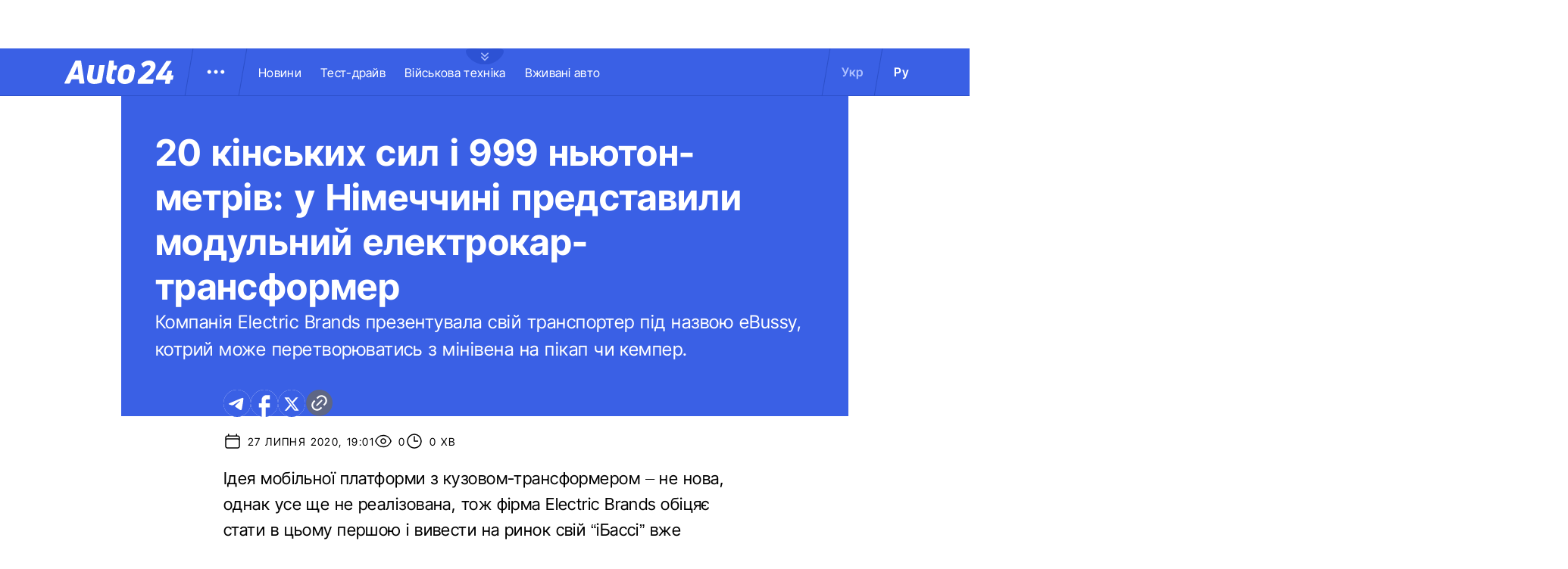

--- FILE ---
content_type: application/javascript; charset=utf8
request_url: https://auto.24tv.ua/main-VX3T3AOW.js
body_size: 7717
content:
import{a as He,b as Be,c as Fe}from"./chunk-VNB5JYYZ.js";import{a as C}from"./chunk-HASGHME6.js";import"./chunk-4ACEOYAF.js";import{b as je}from"./chunk-ITII62DP.js";import"./chunk-S3OPKYAC.js";import{a as ne}from"./chunk-BPUHC5LC.js";import{a as Ue,b as De}from"./chunk-BQ7TIZXF.js";import{a as Ae}from"./chunk-YBBXDC4R.js";import{a as te}from"./chunk-F5UPLWFV.js";import{b as Re}from"./chunk-PX74EGYT.js";import"./chunk-SMAMLDGS.js";import"./chunk-L2F5VMK3.js";import{a as S}from"./chunk-SUOYY5BU.js";import{a as ke,b as Se,c as Ee,e as Te,f as X,h as Le,i as ee,k as Ie}from"./chunk-CFHDRHHG.js";import{c as be,d as ye,e as xe}from"./chunk-VC737SEG.js";import{a as u}from"./chunk-2R6W2XOZ.js";import{a as V,b as G,c as h}from"./chunk-J7WKPITP.js";import{Ab as $,Ac as F,Bb as z,Dc as M,Eb as L,Gb as Oe,Hb as Pe,Ib as ve,Jb as O,Jc as ae,Kb as Y,Ma as y,N as le,Na as he,P as me,Pa as p,Pb as f,Qa as m,Qb as H,R as ie,Rb as Z,Sb as J,T as v,Ub as x,Vb as k,Xa as ue,Y as d,Z as E,ca as _,db as T,fb as Ce,hb as _e,j as pe,kb as g,lb as fe,ma as K,na as Q,ob as Me,pb as I,pc as B,qb as A,r as de,rb as D,sb as j,tb as c,ua as ge,ub as a,uc as we,vb as s,wc as N,zb as oe}from"./chunk-HPF5WZS5.js";var ze=(()=>{class e{constructor(t,n){this.locale=t,this.pageDataService=n,this.url$=null,this.isUkLocale=this.locale===h.DEFAULT_LOCALE}ngOnInit(){this.url$=this.pageDataService.pageData$.pipe(de(t=>{let n="/",r="/ru/";return t?.alternateUa&&t?.alternateRu&&(n=t.alternateUa,r=t.alternateRu),{urlUk:n,urlRu:r}}))}static{this.\u0275fac=function(n){return new(n||e)(m("LOCALE"),m(te))}}static{this.\u0275cmp=_({type:e,selectors:[["app-lang-switcher"]],standalone:!0,features:[f],decls:8,vars:8,consts:[[1,"divider"],[1,"lang-item",3,"ngClass","href"]],template:function(n,r){if(n&1&&(s(0,"div",0),c(1,"a",1),x(2,"async"),O(3,"\u0423\u043A\u0440"),a(),s(4,"div",0),c(5,"a",1),x(6,"async"),O(7,"\u0420\u0443"),a()),n&2){let o,l;p(),g("ngClass",r.isUkLocale?"active":"")("href",((o=k(2,4,r.url$))==null?null:o.urlUk)||"/",y),p(4),g("ngClass",r.isUkLocale?"":"active")("href",((l=k(6,6,r.url$))==null?null:l.urlRu)||"/ru/",y)}},dependencies:[M,N,F],styles:["[_nghost-%COMP%]{display:flex;align-items:center}[_nghost-%COMP%]   .lang-item[_ngcontent-%COMP%]{color:#fff;text-align:center;font-family:var(--semi-bold);font-size:16px;letter-spacing:.32px;padding:0 2rem}[_nghost-%COMP%]   .lang-item.active[_ngcontent-%COMP%]{background-color:#3a60e5;color:#aec0ff}[_nghost-%COMP%]   .divider[_ngcontent-%COMP%]{position:relative;top:0;background:#2c4fc9;width:1px;transform:rotate(9.728deg);height:var(--header-height)}"],changeDetection:0})}}return e})();var ct=()=>({w:50,h:0}),st=()=>({w:30,h:0}),pt=(e,i)=>({desktop:e,mobile:i});function dt(e,i){if(e&1&&(c(0,"a",2),s(1,"app-image",3),a()),e&2){let t=i.$implicit;L("href",t.publicUrl,y),p(),L("imageUrl",t.photoPath),L("alt",t.name),g("transparentBackground",!0)("lazy",!1)("objectFit","contain")("sizeOptions",J(9,pt,H(7,ct),H(8,st)))}}function lt(e,i){e&1&&(c(0,"div",1),D(1,dt,2,12,"a",2,A),a()),e&2&&(p(),j(i))}var Ne=(()=>{class e{constructor(t){this.blocksService=t,this.isMilitary=!1,this.resourceBase=S.resourceBase,this.carBrands$=this.blocksService.getCarBrandsList(!0)}static{this.\u0275fac=function(n){return new(n||e)(m(ne))}}static{this.\u0275cmp=_({type:e,selectors:[["app-car-brand-ticker"]],inputs:{isMilitary:"isMilitary"},standalone:!0,features:[f],decls:3,vars:3,consts:[[1,"header","ticker-wrapper"],[1,"ticker-wrapper"],[1,"car-logo-wrapper",3,"href"],[3,"imageUrl","alt","transparentBackground","lazy","objectFit","sizeOptions"]],template:function(n,r){if(n&1&&(c(0,"section",0),T(1,lt,3,0,"div",1),x(2,"async"),a()),n&2){let o;p(),I(1,(o=k(2,1,r.carBrands$))?1:-1,o)}},dependencies:[M,F,Re],styles:[".header[_ngcontent-%COMP%]{overflow:hidden;height:6.4rem;position:relative;z-index:1;width:fit-content}.header[_ngcontent-%COMP%]   .ticker-wrapper[_ngcontent-%COMP%]{background-color:#fff;display:flex;align-items:center;overflow:hidden;height:6.4rem;animation:_ngcontent-%COMP%_ticker 60s linear infinite}.header[_ngcontent-%COMP%]   .ticker-wrapper[_ngcontent-%COMP%]:hover{animation-play-state:paused}.header[_ngcontent-%COMP%]   .ticker-wrapper[_ngcontent-%COMP%]   .car-logo-wrapper[_ngcontent-%COMP%]{position:relative;margin:0 2.25rem;width:45px;height:30px}.header[_ngcontent-%COMP%]   .ticker-wrapper[_ngcontent-%COMP%]   .car-logo-wrapper[_ngcontent-%COMP%]:hover{opacity:.7}@media (max-width: 768px){.header[_ngcontent-%COMP%]{height:5.4rem}.header[_ngcontent-%COMP%]   .ticker-wrapper[_ngcontent-%COMP%]{height:5.4rem;animation:_ngcontent-%COMP%_ticker 100s linear infinite}.header[_ngcontent-%COMP%]   .ticker-wrapper[_ngcontent-%COMP%]   .car-logo-wrapper[_ngcontent-%COMP%]{margin:0 1.5rem;width:27px;height:27px}}@media only screen and (min-width: 768px) and (max-width: 1200px){.header[_ngcontent-%COMP%]   .ticker-wrapper[_ngcontent-%COMP%]{animation:ticker 120s linear infinite}}@keyframes _ngcontent-%COMP%_ticker{0%{transform:translate(0)}50%{transform:translate(calc(-100% + 100vw))}to{transform:translate(0)}}"],changeDetection:0})}}return e})();var mt=["leftDivider"],gt=()=>[N,ae,import("./image.component-IUEWZKIZ.js").then(e=>e.ImageComponent)],ce=e=>({show:e}),Ve=()=>({w:50,h:0}),ht=(e,i)=>({desktop:e,mobile:i});function ut(e,i){e&1&&s(0,"img",4)}function Ct(e,i){e&1&&s(0,"img",17)}function _t(e,i){if(e&1&&(c(0,"a",27)(1,"div",29),s(2,"app-image",30),a(),c(3,"span",31),O(4),a()()),e&2){let t=i.$implicit;L("href",t.publicUrl,y),p(2),L("imageUrl",t.photoPath),L("alt",t.name),g("transparentBackground",!0)("objectFit","contain")("sizeOptions",J(9,ht,H(7,Ve),H(8,Ve))),p(2),Y(t.name)}}function ft(e,i){if(e&1){let t=oe();c(0,"div",18)(1,"div",19)(2,"span",20),O(3,"\u041D\u043E\u0432\u0438\u043D\u0438 \u0430\u0432\u0442\u043E-\u0431\u0440\u0435\u043D\u0434\u0456\u0432"),a(),c(4,"div",21),$("click",function(){K(t);let r=z(2);return Q(r.toggleExpandedMenu())}),s(5,"img",22),c(6,"div",23),s(7,"img",24),a()()(),c(8,"div",25)(9,"div",26),D(10,_t,5,12,"a",27,A),a(),s(12,"div",28),a()()}if(e&2){let t=z(),n=z();g("ngClass",Z(1,ce,n.isOpenedCarBrandsMenu)),p(10),j(t)}}function Mt(e,i){e&1&&(T(0,ft,13,3),Ce(1,0,gt),_e())}function Ot(e,i){if(e&1&&(c(0,"a",32),O(1),a()),e&2){let t=i.$implicit;g("href",t.publicUrl,y),p(),Y(t.name)}}function Pt(e,i){e&1&&(c(0,"nav",13),D(1,Ot,2,2,"a",32,A),a()),e&2&&(p(),j(i))}function vt(e,i){if(e&1&&(c(0,"a",35),O(1),a()),e&2){let t=i.$implicit;g("href",t.publicUrl,y),p(),Y(t.name)}}function wt(e,i){if(e&1&&(c(0,"div",33)(1,"nav",34),D(2,vt,2,2,"a",35,A),a()(),s(4,"div",36)),e&2){let t=z();p(2),j(t.getSubmenu(i))}}var Ge=(()=>{class e{constructor(t,n,r,o){this.menuService=t,this.route=n,this.blocksService=r,this.pd=o,this.isOpened=!1,this.isOpenedCarBrandsMenu=!1,this.carBrandsMenuButtonClick=new ge,this.classList="",this.categoriesLinks$=this.menuService.getMenu(),this.subCategoriesLinks$=this.menuService.getSubMenu(),this.isMilitary=!1}ngOnInit(){this.route.params.subscribe(t=>{parseInt(t.id)===h.MILITARY_TAG_ID&&(this.isMilitary=!0,this.classList="military")}),this.menuFixedHeight=this.pd.isMobileScreen?117:127}toggleMenu(){let t=document.querySelector(".sub-menu-wrapper"),n=document.querySelector(".menu-img"),r=document.getElementById("overlay");t&&n&&r&&(this.isOpened||(t.classList.add("show"),n.classList.add("show"),this.isOpened=!0,this.leftDividerPosition=this.leftDivider?.nativeElement.getBoundingClientRect().left,document.body.classList.toggle("disable-scroll"),r.style.display="block",document.body.classList.add("popup-open")),r.addEventListener("click",()=>{this.isOpened=!1,document.body.classList.remove("disable-scroll"),t.classList.remove("show"),n.classList.remove("show"),r.style.display="none",document.body.classList.remove("popup-open")}))}getSubmenu(t){return this.pd.isDesktopScreen?t.filter(n=>n.level===2):t}toggleExpandedMenu(){this.allCarBrands$=this.blocksService.getAllCarBrandsList(!1).pipe(le(1)),this.isOpenedCarBrandsMenu=!this.isOpenedCarBrandsMenu,this.carBrandsMenuButtonClick.emit(),document.querySelector("body")?.classList.toggle("disable-scroll")}stickHeader(){let t=document.querySelector(".header-container"),n=t?t?.offsetTop:0,r=document.querySelector("main"),o=document.querySelector(".expand-button");window.scrollY>n&&!t?.classList.contains("sticky")?(t?.classList.add("sticky"),r&&o&&(r.style.paddingTop=`${t?.offsetHeight}px`,o.style.top="0"),this.menuFixedHeight=t?.clientHeight):window.scrollY<=t?.offsetHeight&&t?.classList.contains("sticky")&&(t?.classList.remove("sticky"),r&&o&&(r.style.paddingTop="0",o.style.top=`${t?.offsetHeight}px`),this.menuFixedHeight=this.pd.isMobileScreen?117:127)}static{this.\u0275fac=function(n){return new(n||e)(m(Ae),m(Le),m(ne),m(u))}}static{this.\u0275cmp=_({type:e,selectors:[["app-header"]],viewQuery:function(n,r){if(n&1&&Oe(mt,5),n&2){let o;Pe(o=ve())&&(r.leftDivider=o.first)}},hostVars:6,hostBindings:function(n,r){n&1&&$("scroll",function(l){return r.stickHeader(l)},!1,he),n&2&&(Me(r.classList),fe("--menuFixedHeight",r.menuFixedHeight)("--leftDividerPosition",r.leftDividerPosition))},inputs:{isOpened:"isOpened",isOpenedCarBrandsMenu:"isOpenedCarBrandsMenu"},outputs:{carBrandsMenuButtonClick:"carBrandsMenuButtonClick"},standalone:!0,features:[f],decls:25,vars:18,consts:[["leftDivider",""],[3,"isMilitary"],[1,"header-container"],[1,"expand-button",3,"click","ngClass"],["ngSrc","assets/images/common/military-vertical-arrow.svg","fill","true","alt","logo",1,"logo"],[1,"header-wrapper"],[1,"menu-wrapper"],[1,"logo-wrapper"],[1,"divider","left"],[1,"menu-button",3,"click"],[1,"menu-img",3,"ngClass"],[1,"divider","right"],[1,"nav-block-wrapper"],[1,"nav-block"],[1,"lang-switcher"],[1,"sub-menu-wrapper",3,"ngClass"],["id","overlay",1,"overlay"],["ngSrc","assets/images/common/vertical-arrow.svg","fill","true","alt","logo",1,"logo"],[1,"car-brand-expanded-menu-wrapper",3,"ngClass"],[1,"title-wrapper"],[1,"car-brand-title"],[1,"car-brand-close-button",3,"click"],["ngSrc","assets/images/common/circle.svg","fill","true","alt","logo"],[1,"close"],["ngSrc","assets/images/common/closeChrest.svg","fill","true","alt","logo"],[1,"car-brand-list-wrapper"],[1,"car-brand-list"],[1,"car-logo-card",3,"href"],[1,"shade-line"],[1,"car-logo-wrapper"],[3,"imageUrl","alt","transparentBackground","objectFit","sizeOptions"],[1,"car-logo-name"],[1,"nav-link",3,"href"],[1,"sub-menu-container"],[1,"sub-menu-block"],[1,"sub-menu-link",3,"href"],[1,"menu-shade-line"]],template:function(n,r){if(n&1){let o=oe();c(0,"header"),s(1,"app-car-brand-ticker",1),c(2,"div",2)(3,"div",3),$("click",function(){return K(o),Q(r.toggleExpandedMenu())}),T(4,ut,1,0,"img",4)(5,Ct,1,0),a(),T(6,Mt,3,0),x(7,"async"),c(8,"div",5)(9,"div",6)(10,"div",7),s(11,"app-logo"),a(),s(12,"div",8,0),c(14,"div",9),$("click",function(){return K(o),Q(r.toggleMenu())}),s(15,"div",10),a(),s(16,"div",11),c(17,"div",12),T(18,Pt,3,0,"nav",13),x(19,"async"),a()(),s(20,"app-lang-switcher",14),a(),c(21,"div",15),T(22,wt,5,0),x(23,"async"),a(),s(24,"div",16),a()()}if(n&2){let o,l,b;p(),g("isMilitary",r.isMilitary),p(2),g("ngClass",r.isMilitary?"military":""),p(),I(4,r.isMilitary?4:5),p(2),I(6,(o=k(7,8,r.allCarBrands$))?6:-1,o),p(9),g("ngClass",Z(14,ce,r.isOpened)),p(3),I(18,(l=k(19,10,r.categoriesLinks$))?18:-1,l),p(3),g("ngClass",Z(16,ce,r.isOpened)),p(),I(22,(b=k(23,12,r.subCategoriesLinks$))?22:-1,b)}},dependencies:[M,N,F,Ue,ze,ae,Ne],styles:["[_nghost-%COMP%]   body.popup-open[_ngcontent-%COMP%]{overflow:hidden}.military[_nghost-%COMP%]     .ticker-wrapper .expand-button .ellipse{filter:hue-rotate(197deg);mix-blend-mode:luminosity}.military[_nghost-%COMP%]   .header-container[_ngcontent-%COMP%]{background-color:#7d8c7a;border-bottom:1px solid #D5DEF2}.military[_nghost-%COMP%]   .header-container[_ngcontent-%COMP%]   .sub-menu-wrapper[_ngcontent-%COMP%]{background:#7d8c7a}.military[_nghost-%COMP%]   .header-container[_ngcontent-%COMP%]   .header-wrapper[_ngcontent-%COMP%]   .menu-wrapper[_ngcontent-%COMP%]   .divider[_ngcontent-%COMP%]{background:#647760}.military[_nghost-%COMP%]   .header-container[_ngcontent-%COMP%]   .header-wrapper[_ngcontent-%COMP%]     .divider{background:#647760}.military[_nghost-%COMP%]   .header-container[_ngcontent-%COMP%]   .header-wrapper[_ngcontent-%COMP%]     .lang-item{color:#fff}.military[_nghost-%COMP%]   .header-container[_ngcontent-%COMP%]   .header-wrapper[_ngcontent-%COMP%]     .lang-item.active{background-color:unset;color:#a7bda3}[_nghost-%COMP%]   header[_ngcontent-%COMP%]{position:relative;z-index:101;width:100%}@media (max-width: 576px){[_nghost-%COMP%]   header[_ngcontent-%COMP%]{z-index:99999999999}}[_nghost-%COMP%]   .sticky[_ngcontent-%COMP%]{position:fixed;z-index:101;top:0}[_nghost-%COMP%]   .header-container[_ngcontent-%COMP%]{width:100%;display:flex;align-items:center;justify-content:center;height:var(--header-height);max-height:var(header-container);background-color:#3a60e5;padding:1rem 6rem;border-bottom:1px solid #2C4FC9}[_nghost-%COMP%]   .header-container[_ngcontent-%COMP%]   .expand-button[_ngcontent-%COMP%]{position:absolute;left:calc(50% - 25px);top:6.4rem;cursor:pointer;width:5rem;height:2.1rem;background-image:url(/assets/images/common/ellipse.svg);background-size:cover;background-repeat:no-repeat}[_nghost-%COMP%]   .header-container[_ngcontent-%COMP%]   .expand-button.military[_ngcontent-%COMP%]{background-image:url(/assets/images/common/military-ellipse.svg)}[_nghost-%COMP%]   .header-container[_ngcontent-%COMP%]   .expand-button[_ngcontent-%COMP%]   [_ngcontent-%COMP%]:hover{background-image:url(/assets/images/common/white-ellipse.svg)}[_nghost-%COMP%]   .header-container[_ngcontent-%COMP%]   .car-brand-expanded-menu-wrapper[_ngcontent-%COMP%]{position:absolute;z-index:99;width:100%;top:0;left:0;height:80rem;background:#fff;display:none;flex-direction:column;align-items:center;padding:4.5rem 0}[_nghost-%COMP%]   .header-container[_ngcontent-%COMP%]   .car-brand-expanded-menu-wrapper.show[_ngcontent-%COMP%]{display:flex}[_nghost-%COMP%]   .header-container[_ngcontent-%COMP%]   .car-brand-expanded-menu-wrapper[_ngcontent-%COMP%]   .title-wrapper[_ngcontent-%COMP%]{width:120rem;display:flex;justify-content:space-between}[_nghost-%COMP%]   .header-container[_ngcontent-%COMP%]   .car-brand-expanded-menu-wrapper[_ngcontent-%COMP%]   .title-wrapper[_ngcontent-%COMP%]   .car-brand-title[_ngcontent-%COMP%]{color:#010101;font-family:var(--regular);font-size:26px;font-style:normal;letter-spacing:.52px;text-transform:uppercase}[_nghost-%COMP%]   .header-container[_ngcontent-%COMP%]   .car-brand-expanded-menu-wrapper[_ngcontent-%COMP%]   .title-wrapper[_ngcontent-%COMP%]   .car-brand-close-button[_ngcontent-%COMP%]{position:relative;right:0;bottom:1.5rem;cursor:pointer;width:5rem;height:5rem}[_nghost-%COMP%]   .header-container[_ngcontent-%COMP%]   .car-brand-expanded-menu-wrapper[_ngcontent-%COMP%]   .title-wrapper[_ngcontent-%COMP%]   .car-brand-close-button[_ngcontent-%COMP%]   .close[_ngcontent-%COMP%]{position:relative;width:50%;height:50%;top:25%;left:25%}[_nghost-%COMP%]   .header-container[_ngcontent-%COMP%]   .car-brand-expanded-menu-wrapper[_ngcontent-%COMP%]   .title-wrapper[_ngcontent-%COMP%]   .car-brand-close-button[_ngcontent-%COMP%]   [_ngcontent-%COMP%]:hover{opacity:.7}[_nghost-%COMP%]   .header-container[_ngcontent-%COMP%]   .car-brand-expanded-menu-wrapper[_ngcontent-%COMP%]   .car-brand-list-wrapper[_ngcontent-%COMP%]{width:120rem;max-height:64rem;border:1px solid #D5DEF2;overflow-x:hidden}[_nghost-%COMP%]   .header-container[_ngcontent-%COMP%]   .car-brand-expanded-menu-wrapper[_ngcontent-%COMP%]   .car-brand-list-wrapper[_ngcontent-%COMP%]   .car-brand-list[_ngcontent-%COMP%]{display:flex;flex-wrap:wrap;justify-content:space-between;height:fit-content;padding-bottom:3rem}[_nghost-%COMP%]   .header-container[_ngcontent-%COMP%]   .car-brand-expanded-menu-wrapper[_ngcontent-%COMP%]   .car-brand-list-wrapper[_ngcontent-%COMP%]   .car-brand-list[_ngcontent-%COMP%]   .car-logo-card[_ngcontent-%COMP%]{width:12rem;height:8rem;display:flex;flex-direction:column;justify-content:center;align-items:center}[_nghost-%COMP%]   .header-container[_ngcontent-%COMP%]   .car-brand-expanded-menu-wrapper[_ngcontent-%COMP%]   .car-brand-list-wrapper[_ngcontent-%COMP%]   .car-brand-list[_ngcontent-%COMP%]   .car-logo-card[_ngcontent-%COMP%]   .car-logo-name[_ngcontent-%COMP%]{color:#63759d;font-family:var(--regular);font-size:1.3rem;font-style:normal;letter-spacing:.32px;padding-top:1rem;display:none}[_nghost-%COMP%]   .header-container[_ngcontent-%COMP%]   .car-brand-expanded-menu-wrapper[_ngcontent-%COMP%]   .car-brand-list-wrapper[_ngcontent-%COMP%]   .car-brand-list[_ngcontent-%COMP%]   .car-logo-card[_ngcontent-%COMP%]:hover{cursor:pointer;border:1px solid #D5DEF2;background:#d5def233}[_nghost-%COMP%]   .header-container[_ngcontent-%COMP%]   .car-brand-expanded-menu-wrapper[_ngcontent-%COMP%]   .car-brand-list-wrapper[_ngcontent-%COMP%]   .car-brand-list[_ngcontent-%COMP%]   .car-logo-card[_ngcontent-%COMP%]:hover   .car-logo-name[_ngcontent-%COMP%]{display:block}[_nghost-%COMP%]   .header-container[_ngcontent-%COMP%]   .car-brand-expanded-menu-wrapper[_ngcontent-%COMP%]   .car-brand-list-wrapper[_ngcontent-%COMP%]   .car-brand-list[_ngcontent-%COMP%]   .car-logo-card[_ngcontent-%COMP%]   .car-logo-wrapper[_ngcontent-%COMP%]{position:relative;display:block;width:45px;height:30px}[_nghost-%COMP%]   .header-container[_ngcontent-%COMP%]   .car-brand-expanded-menu-wrapper[_ngcontent-%COMP%]   .car-brand-list-wrapper[_ngcontent-%COMP%]   .car-brand-list[_ngcontent-%COMP%]   .car-logo-card[_ngcontent-%COMP%]   .car-logo-wrapper[_ngcontent-%COMP%]   img[_ngcontent-%COMP%]{object-fit:contain}[_nghost-%COMP%]   .header-container[_ngcontent-%COMP%]   .car-brand-expanded-menu-wrapper[_ngcontent-%COMP%]   .car-brand-list-wrapper[_ngcontent-%COMP%]   .shade-line[_ngcontent-%COMP%]{position:absolute;bottom:6.6rem;width:118.5rem;height:8rem;background:linear-gradient(0deg,#fff 33.7%,#fff0)}[_nghost-%COMP%]   .header-container[_ngcontent-%COMP%]   .header-wrapper[_ngcontent-%COMP%]{width:120rem;display:flex;justify-content:space-between}[_nghost-%COMP%]   .header-container[_ngcontent-%COMP%]   .header-wrapper[_ngcontent-%COMP%]   .menu-wrapper[_ngcontent-%COMP%]{display:flex;align-items:center;padding-left:2.5rem}[_nghost-%COMP%]   .header-container[_ngcontent-%COMP%]   .header-wrapper[_ngcontent-%COMP%]   .menu-wrapper[_ngcontent-%COMP%]   .logo-wrapper[_ngcontent-%COMP%]{width:14.4rem}[_nghost-%COMP%]   .header-container[_ngcontent-%COMP%]   .header-wrapper[_ngcontent-%COMP%]   .menu-wrapper[_ngcontent-%COMP%]   .divider[_ngcontent-%COMP%]{margin:0 2rem;background:#2c4fc9;width:1px;transform:rotate(9.728deg);height:var(--header-height)}[_nghost-%COMP%]   .header-container[_ngcontent-%COMP%]   .header-wrapper[_ngcontent-%COMP%]   .menu-wrapper[_ngcontent-%COMP%]   .menu-button[_ngcontent-%COMP%]{cursor:pointer}[_nghost-%COMP%]   .header-container[_ngcontent-%COMP%]   .header-wrapper[_ngcontent-%COMP%]   .menu-wrapper[_ngcontent-%COMP%]   .menu-button[_ngcontent-%COMP%]   .menu-img[_ngcontent-%COMP%]{position:relative;width:3rem;height:3rem;background-image:url(/assets/images/common/menu-button.svg);background-size:cover;background-repeat:no-repeat}[_nghost-%COMP%]   .header-container[_ngcontent-%COMP%]   .header-wrapper[_ngcontent-%COMP%]   .menu-wrapper[_ngcontent-%COMP%]   .menu-button[_ngcontent-%COMP%]   .menu-img[_ngcontent-%COMP%]:hover{background-image:url(/assets/images/common/menu-button-blue.svg);rotate:90deg}[_nghost-%COMP%]   .header-container[_ngcontent-%COMP%]   .header-wrapper[_ngcontent-%COMP%]   .menu-wrapper[_ngcontent-%COMP%]   .menu-button[_ngcontent-%COMP%]   .menu-img.show[_ngcontent-%COMP%]{background-image:url(/assets/images/common/menu-button-blue.svg);rotate:none}[_nghost-%COMP%]   .header-container[_ngcontent-%COMP%]   .header-wrapper[_ngcontent-%COMP%]   .menu-wrapper[_ngcontent-%COMP%]   .nav-block[_ngcontent-%COMP%]{white-space:nowrap;overflow:hidden}[_nghost-%COMP%]   .header-container[_ngcontent-%COMP%]   .header-wrapper[_ngcontent-%COMP%]   .menu-wrapper[_ngcontent-%COMP%]   .nav-block[_ngcontent-%COMP%]   .nav-link[_ngcontent-%COMP%]{color:#fff;font-family:var(--regular);font-size:1.6rem;font-style:normal;letter-spacing:.32px;padding-right:2.5rem}[_nghost-%COMP%]   .header-container[_ngcontent-%COMP%]   .sub-menu-wrapper[_ngcontent-%COMP%]{display:none;transition:all .2s ease-in-out;position:absolute;top:calc(var(--menuFixedHeight) * 1px);left:calc(var(--leftDividerPosition) * 1px);background:#fff;padding:1.5rem;z-index:99;width:36rem}[_nghost-%COMP%]   .header-container[_ngcontent-%COMP%]   .sub-menu-wrapper[_ngcontent-%COMP%]   .menu-shade-line[_ngcontent-%COMP%]{position:absolute;bottom:1.6rem;width:31rem;height:5rem;background:linear-gradient(0deg,#fff,#fff0)}[_nghost-%COMP%]   .header-container[_ngcontent-%COMP%]   .sub-menu-wrapper.show[_ngcontent-%COMP%]{display:block;z-index:99}[_nghost-%COMP%]   .header-container[_ngcontent-%COMP%]   .sub-menu-wrapper[_ngcontent-%COMP%]   .sub-menu-container[_ngcontent-%COMP%]{border:1px solid #D5DEF2;height:40rem;overflow-x:hidden;padding-bottom:1.5rem}[_nghost-%COMP%]   .header-container[_ngcontent-%COMP%]   .sub-menu-wrapper[_ngcontent-%COMP%]   .sub-menu-container[_ngcontent-%COMP%]   .sub-menu-block[_ngcontent-%COMP%]{display:flex;flex-wrap:wrap;flex-direction:column;padding:2.5rem 2rem 0}[_nghost-%COMP%]   .header-container[_ngcontent-%COMP%]   .sub-menu-wrapper[_ngcontent-%COMP%]   .sub-menu-container[_ngcontent-%COMP%]   .sub-menu-block[_ngcontent-%COMP%]   .sub-menu-link[_ngcontent-%COMP%]{color:#000;font-family:var(--semi-bold);font-size:1.6rem;font-style:normal;letter-spacing:.32px;padding-bottom:2.5rem;width:100%}[_nghost-%COMP%]   .header-container[_ngcontent-%COMP%]   .sub-menu-wrapper[_ngcontent-%COMP%]   .sub-menu-container[_ngcontent-%COMP%]   .sub-menu-block[_ngcontent-%COMP%]   .sub-menu-link[_ngcontent-%COMP%]:hover{color:#aec0ff}[_nghost-%COMP%]   .header-container[_ngcontent-%COMP%]   .overlay[_ngcontent-%COMP%]{display:none;position:fixed;top:0;left:0;width:100%;height:100%;background-color:#00000080;z-index:98}@media (max-width: 1200px){[_nghost-%COMP%]   .header-container[_ngcontent-%COMP%]   .car-brand-expanded-menu-wrapper[_ngcontent-%COMP%]{height:70rem;width:100%;padding:1.5rem}[_nghost-%COMP%]   .header-container[_ngcontent-%COMP%]   .car-brand-expanded-menu-wrapper[_ngcontent-%COMP%]   .title-wrapper[_ngcontent-%COMP%]{width:100%;height:8.5rem;align-items:center}[_nghost-%COMP%]   .header-container[_ngcontent-%COMP%]   .car-brand-expanded-menu-wrapper[_ngcontent-%COMP%]   .title-wrapper[_ngcontent-%COMP%]   .car-brand-title[_ngcontent-%COMP%]{font-size:23px;letter-spacing:.48px}[_nghost-%COMP%]   .header-container[_ngcontent-%COMP%]   .car-brand-expanded-menu-wrapper[_ngcontent-%COMP%]   .title-wrapper[_ngcontent-%COMP%]   .car-brand-close-button[_ngcontent-%COMP%]{position:relative;right:0;bottom:0;cursor:pointer;width:4rem;height:4rem}[_nghost-%COMP%]   .header-container[_ngcontent-%COMP%]   .car-brand-expanded-menu-wrapper[_ngcontent-%COMP%]   .car-brand-list-wrapper[_ngcontent-%COMP%]{width:100%;height:100%}[_nghost-%COMP%]   .header-container[_ngcontent-%COMP%]   .car-brand-expanded-menu-wrapper[_ngcontent-%COMP%]   .car-brand-list-wrapper[_ngcontent-%COMP%]   .car-brand-list[_ngcontent-%COMP%]   .car-logo-card[_ngcontent-%COMP%]{width:9rem;height:7rem}[_nghost-%COMP%]   .header-container[_ngcontent-%COMP%]   .car-brand-expanded-menu-wrapper[_ngcontent-%COMP%]   .car-brand-list-wrapper[_ngcontent-%COMP%]   .car-brand-list[_ngcontent-%COMP%]   .car-logo-card[_ngcontent-%COMP%]   .car-logo-name[_ngcontent-%COMP%]{display:none}[_nghost-%COMP%]   .header-container[_ngcontent-%COMP%]   .car-brand-expanded-menu-wrapper[_ngcontent-%COMP%]   .car-brand-list-wrapper[_ngcontent-%COMP%]   .car-brand-list[_ngcontent-%COMP%]   .car-logo-card[_ngcontent-%COMP%]:hover{cursor:pointer;border:1px solid #D5DEF2;background:#d5def233}[_nghost-%COMP%]   .header-container[_ngcontent-%COMP%]   .car-brand-expanded-menu-wrapper[_ngcontent-%COMP%]   .car-brand-list-wrapper[_ngcontent-%COMP%]   .car-brand-list[_ngcontent-%COMP%]   .car-logo-card[_ngcontent-%COMP%]   .car-logo-wrapper[_ngcontent-%COMP%]{width:27px;height:27px}[_nghost-%COMP%]   .header-container[_ngcontent-%COMP%]   .car-brand-expanded-menu-wrapper[_ngcontent-%COMP%]   .car-brand-list-wrapper[_ngcontent-%COMP%]   .shade-line[_ngcontent-%COMP%]{width:96%;bottom:1.6rem}}@media (max-width: 900px){[_nghost-%COMP%]   .header-container[_ngcontent-%COMP%]   .header-wrapper[_ngcontent-%COMP%]   .nav-block-wrapper[_ngcontent-%COMP%]   .nav-block[_ngcontent-%COMP%]   .nav-link[_ngcontent-%COMP%]{padding-right:.5rem}}@media (max-width: 768px){[_nghost-%COMP%]   .header-container[_ngcontent-%COMP%]{padding:1rem .5rem;min-height:var(--header-height-mobile)}[_nghost-%COMP%]   .header-container[_ngcontent-%COMP%]   .expand-button[_ngcontent-%COMP%]{top:5.4rem}[_nghost-%COMP%]   .header-container[_ngcontent-%COMP%]   .shade-line[_ngcontent-%COMP%]{width:93%!important}[_nghost-%COMP%]   .header-container[_ngcontent-%COMP%]   .header-wrapper[_ngcontent-%COMP%]   .menu-wrapper[_ngcontent-%COMP%]{padding-left:1.25rem}[_nghost-%COMP%]   .header-container[_ngcontent-%COMP%]   .header-wrapper[_ngcontent-%COMP%]   .menu-wrapper[_ngcontent-%COMP%]   .divider[_ngcontent-%COMP%]{position:absolute}[_nghost-%COMP%]   .header-container[_ngcontent-%COMP%]   .header-wrapper[_ngcontent-%COMP%]   .menu-wrapper[_ngcontent-%COMP%]   .divider.left[_ngcontent-%COMP%]{right:5.8rem}[_nghost-%COMP%]   .header-container[_ngcontent-%COMP%]   .header-wrapper[_ngcontent-%COMP%]   .menu-wrapper[_ngcontent-%COMP%]   .divider.right[_ngcontent-%COMP%]{right:0}[_nghost-%COMP%]   .header-container[_ngcontent-%COMP%]   .header-wrapper[_ngcontent-%COMP%]   .menu-wrapper[_ngcontent-%COMP%]   .menu-button[_ngcontent-%COMP%]{position:absolute;right:3.5rem}[_nghost-%COMP%]   .header-container[_ngcontent-%COMP%]   .header-wrapper[_ngcontent-%COMP%]   .nav-block-wrapper[_ngcontent-%COMP%]{display:none}[_nghost-%COMP%]   .header-container[_ngcontent-%COMP%]   .header-wrapper[_ngcontent-%COMP%]   .lang-switcher[_ngcontent-%COMP%]{display:none}[_nghost-%COMP%]   .header-container[_ngcontent-%COMP%]   .sub-menu-wrapper[_ngcontent-%COMP%]{top:calc(var(--menuFixedHeight) * 1px);left:0;width:100%;padding:1.25rem;border-bottom:1px solid #D5DEF2}[_nghost-%COMP%]   .header-container[_ngcontent-%COMP%]   .sub-menu-wrapper[_ngcontent-%COMP%]   .menu-shade-line[_ngcontent-%COMP%]{width:calc(100% - 4rem);bottom:1.3rem;left:2rem}[_nghost-%COMP%]   .header-container[_ngcontent-%COMP%]   .sub-menu-wrapper[_ngcontent-%COMP%]   .sub-menu-container[_ngcontent-%COMP%]{height:fit-content;padding-bottom:3.5rem;max-height:65vh;overflow:auto}[_nghost-%COMP%]   .header-container[_ngcontent-%COMP%]   .sub-menu-wrapper[_ngcontent-%COMP%]   .sub-menu-container[_ngcontent-%COMP%]   .sub-menu-block[_ngcontent-%COMP%]{display:flex;flex-direction:column;width:100%}}"],changeDetection:0})}}return e})();var P=(()=>{class e{static{this.\u0275fac=function(n){return new(n||e)}}static{this.\u0275cmp=_({type:e,selectors:[["app-main-layout"]],standalone:!0,features:[f],decls:5,vars:0,consts:[["id","small-branding-place"]],template:function(n,r){n&1&&(s(0,"app-header")(1,"div",0),c(2,"main"),s(3,"router-outlet"),a(),s(4,"app-footer"))},dependencies:[M,Ge,De,ee],changeDetection:0})}}return e})();function U(e,i){let t=qe(e,i);return t?{consumed:e,posParams:{id:new X(t[2],{})}}:null}function W(e,i){return qe(e,i)?{consumed:e,posParams:{staticPageKey:yt(e)}}:null}var bt=e=>e.map(i=>i.path).join("/"),qe=(e,i)=>{let t=bt(e);return new RegExp(i,"gmi").exec(t)},yt=e=>e[0]?.path===h.LOCALE_RU?new X(e[1]?.toString().replaceAll("-","_").toUpperCase(),{}):new X(e[0]?.toString().replaceAll("-","_").toUpperCase(),{});var We=(()=>{class e{constructor(t){this.pd=t}ngOnInit(){this.pd.isServer}static{this.\u0275fac=function(n){return new(n||e)(m(u))}}static{this.\u0275cmp=_({type:e,selectors:[["app-error"]],standalone:!0,features:[f],decls:4,vars:0,consts:[[1,"cf-error-overall"]],template:function(n,r){n&1&&(c(0,"p"),O(1,"error works!"),a(),c(2,"p",0),O(3,"::CLOUDFLARE_ERROR_500S_BOX::"),a())},dependencies:[M],changeDetection:0})}}return e})();var Ke=[{component:P,pathMatch:"full",matcher:e=>W(e,C.HOME_URL_MATCHER),data:{mainPage:!0},loadChildren:()=>import("./home.module-ONNSS7OF.js").then(e=>e.HomeModule)},{component:P,matcher:e=>U(e,C.TAG_URL_MATCHER),loadChildren:()=>import("./tag.module-MC4X4L5X.js").then(e=>e.TagModule)},{component:P,matcher:e=>U(e,C.NEWS_URL_MATCHER),loadChildren:()=>import("./news.module-ZSSIOMUF.js").then(e=>e.NewsModule)},{component:P,matcher:e=>U(e,C.AUTHOR_URL_MATCHER),loadChildren:()=>import("./author.module-JVRRM73Y.js").then(e=>e.AuthorModule)},{component:P,matcher:e=>U(e,C.CAR_SPEC_URL_MATCHER),loadChildren:()=>import("./car-specification.module-JLXEHBNW.js").then(e=>e.CarSpecificationModule)},{component:P,matcher:e=>W(e,C.EDITORS_URL_MATCHER),loadChildren:()=>import("./editors.module-NURJ34UT.js").then(e=>e.EditorsModule)},{component:P,matcher:e=>W(e,C.SUBSCRIBE_URL_MATCHER),loadChildren:()=>import("./subscribe.module-ZWDL7SOU.js").then(e=>e.SubscribeModule)},{component:P,matcher:e=>W(e,C.STATIC_URL_MATCHER),loadChildren:()=>import("./static.module-TWXHBESB.js").then(e=>e.StaticModule)},{component:P,matcher:e=>U(e,C.TIKTOK_URL_MATCHER),loadChildren:()=>import("./tiktok.module-IWJSXVBS.js").then(e=>e.TiktokModule)},{component:P,matcher:e=>U(e,C.TRAFFIC_RULES_URL_MATCHER),loadChildren:()=>import("./trafficRulesPage.module-R74PYFGH.js").then(e=>e.TrafficRulesPageModule)},{path:"**",component:We}];var re=(()=>{class e{constructor(t){this.urlService=t}getLocale(){let t=this.urlService.getCurrentUrl();return t.includes(`/${V.RU}/`)||t.endsWith(`/${V.RU}`)?V.RU:V.UA}static{this.\u0275fac=function(n){return new(n||e)(d(He))}}static{this.\u0275prov=v({token:e,factory:e.\u0275fac,providedIn:"root"})}}return e})();var Qe=(e,i)=>{let t=E(re).getLocale();if(e.url.startsWith(S.apiBase)&&e.method==="GET"&&!e.url.includes("lang=")){let n=e.clone({params:e.params.set("lang",t)});return i(n)}return i(e)};var Ye=(e,i)=>{let t=E(u),n=E(je,{optional:!0}),r=!1;if(t.isServer&&n&&(r=!!n.headers[h.CACHE_FORCE_EVICT]),r&&e.url.startsWith(S.apiBase)&&e.method==="GET"){let o=e.clone({headers:e.headers.set(h.CACHE_FORCE_EVICT_HEADER,"true").set(h.CACHE_FORCE_EVICT_HEADER_NGINX,"true").set(h.CACHE_FORCE_EVICT,"true")});return i(o)}return i(e)};var Ze={providers:[Ie(Ke),Te(),be(xe(),ye([Qe,Ye])),{provide:"LOCALE",useFactory:e=>e.getLocale(),deps:[re]}]};var Je=(()=>{class e{constructor(t,n,r,o,l,b){this.dom=t,this.locale=n,this.title=r,this.meta=o,this.pageDataService=l,this.pd=b,this._init$=new pe,this._init$.pipe(ie(()=>{this.setDocumentLang(this.locale)}),me(()=>this.processPageData())).subscribe()}init(){this._init$.next()}processPageData(){return this.pageDataService.pageData$.pipe(ie(t=>{t&&(this.title.setTitle(`${t.seoTitle||t.title}`),this.meta.addTag({name:"description",content:t.seoDescription||t.description}),this.createCanonicalURL(t.canonicalUrl),this.createAlternate(t.alternateUa,t.alternateRu),this.createAmpUrl(t.ampUrl),this.initLdJsonPageData(t.breadcrumbs),this.initLdJsonPageData(t.structuredData),this.initOgData(t.ogTags),this.initTwitterTags(t.twitterTags))}))}setDocumentLang(t){this.dom.documentElement.lang=t==h.DEFAULT_LOCALE?h.LANGUAGE_SHORT_NAME_UK:t}createCanonicalURL(t){let n=this.dom.querySelector('link[rel="canonical"]');n||(n=this.dom.createElement("link"),this.dom.head.appendChild(n)),n.setAttribute("rel","canonical"),n.setAttribute("href",t)}createAlternate(t,n){if(!t||!n)return;let r=this.dom.querySelector(`link[rel="alternate"][hreflang="${G.UA}"]`),o=this.dom.querySelector(`link[rel="alternate"][hreflang="${G.RU}"]`);l(r,G.UA,t,this),l(o,G.RU,n,this);function l(b,rt,it,se){let R=b;R||(R=se.dom.createElement("link"),se.dom.head.appendChild(R)),R.setAttribute("rel","alternate"),R.setAttribute("hreflang",rt),R.setAttribute("href",it)}}initLdJsonPageData(t){if(this.pd.isBrowser||!t||t===void 0)return;(r=>{let o=this.dom.createElement("script");o.type="application/ld+json",o.text=JSON.stringify(r),this.dom.head.appendChild(o)})(t)}initOgData(t){t&&Object.keys(t).forEach(n=>{this.meta.updateTag({property:n,content:t[n].content})})}initTwitterTags(t){t&&Object.keys(t).forEach(n=>{this.meta.updateTag({property:n,content:t[n].content})})}createAmpUrl(t){if(!t)return;let n=this.dom.querySelector("link[rel=amphtml]");n||(n=this.dom.createElement("link"),this.dom.head.appendChild(n)),n.setAttribute("rel","amphtml"),n.setAttribute("href",t)}static{this.\u0275fac=function(n){return new(n||e)(d(B),d("LOCALE"),d(Ee),d(Se),d(te),d(u))}}static{this.\u0275prov=v({token:e,factory:e.\u0275fac,providedIn:"root"})}}return e})();var Xe=(()=>{class e{constructor(t,n,r){this.document=t,this.pd=n,this.ngZone=r}init(){this.pd.isServer&&this.ngZone.runOutsideAngular(()=>{let t=this.document.createElement("script");t.setAttribute("fetchpriority","low"),t.text=`(function(w,d,s,l,i){w[l]=w[l]||[];w[l].push({'gtm.start':
            new Date().getTime(),event:'gtm.js'});var f=d.getElementsByTagName(s)[0],
          j=d.createElement(s),dl=l!='dataLayer'?'&l='+l:'';j.async=true;j.src=
          'https://www.googletagmanager.com/gtm.js?id='+i+dl;f.parentNode.insertBefore(j,f);
        })(window,document,'script','dataLayer','GTM-KNBB337');`,this.document.head.appendChild(t)})}static{this.\u0275fac=function(n){return new(n||e)(d(B),d(u),d(ue))}}static{this.\u0275prov=v({token:e,factory:e.\u0275fac,providedIn:"root"})}}return e})();var et=(()=>{class e{#e=new Map().set("a_icon",[{rel:"apple-touch-icon"},{href:"apple-touch-icon.png"}]).set("a_icon152",[{rel:"apple-touch-icon"},{href:"apple-touch-icon-152x152.png"},{sizes:"152x152"}]).set("a_icon120",[{rel:"apple-touch-icon"},{href:"apple-touch-icon-120x120.png"},{sizes:"120x120"}]).set("a_icon_pre",[{rel:"apple-touch-icon-precomposed"},{href:"apple-touch-icon-precomposed.png"}]).set("a_icon_pre152",[{rel:"apple-touch-icon-precomposed"},{href:"apple-touch-icon-152x152-precomposed.png"},{sizes:"152x152"}]).set("a_icon_pre120",[{rel:"apple-touch-icon-precomposed"},{href:"apple-touch-icon-120x120-precomposed.png"},{sizes:"120x120"}]);constructor(t,n){this.dom=t,this.pd=n}init(){this.pd.isBrowser||this.#e.forEach((t,n)=>this.createLink(n,t))}createLink(t,n){let r=this.dom.querySelector(`link#${t}`);r||(r=this.dom.createElement("link"),this.dom.head.appendChild(r),n.forEach(o=>{for(let[l,b]of Object.entries(o)){if(!r)return;r.setAttribute(l,l==="href"?this.resolveIconPath(b):b)}}))}resolveIconPath(t){return`${S.protocol}${S.host}/assets/images/browser-icons/${t}`}static{this.\u0275fac=function(n){return new(n||e)(d(B),d(u))}}static{this.\u0275prov=v({token:e,factory:e.\u0275fac,providedIn:"root"})}}return e})();var tt=(()=>{class e{constructor(t,n,r){this.gtm=t,this.siteIconsService=n,this.ontheioService=r}init(){this.gtm.init(),this.ontheioService.init(),this.siteIconsService.init()}static{this.\u0275fac=function(n){return new(n||e)(d(Xe),d(et),d(Fe))}}static{this.\u0275prov=v({token:e,factory:e.\u0275fac,providedIn:"root"})}}return e})();var nt=(()=>{class e{constructor(t,n){this.pd=t,this.serverPushService=n,this.title="auto24-front",E(Je).init(),E(tt).init()}ngOnInit(){this.pd.isServer&&this.serverPushService.pushCommonResourcesToPreload()}static{this.\u0275fac=function(n){return new(n||e)(m(u),m(Be))}}static{this.\u0275cmp=_({type:e,selectors:[["app-root"]],standalone:!0,features:[f],decls:1,vars:0,template:function(n,r){n&1&&s(0,"router-outlet")},dependencies:[M,ee]})}}return e})();ke(nt,Ze).catch(e=>console.error(e));we.stripTrailingSlash=function(i){return new RegExp(C.HOME_URL_MATCHER,"gmi").exec(i)?i.endsWith("/")?i:i+"/":i.replace(/\/$/,"")};
